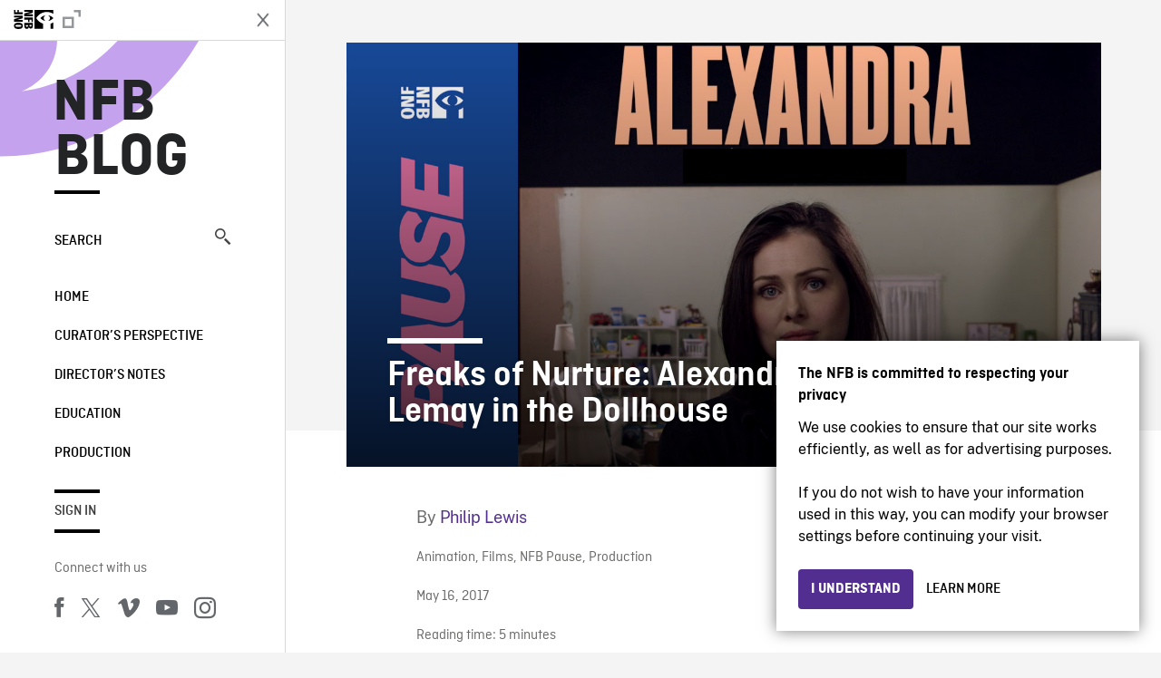

--- FILE ---
content_type: text/html; charset=UTF-8
request_url: https://blog.nfb.ca/blog/2017/05/16/dinosaurs-in-the-dollhouse-alexandras-freaks-of-nuture/
body_size: 16457
content:

<!doctype html>
<html lang="en-CA" class="site--loading ">

  
<head>
  <meta charset="utf-8">
  <meta http-equiv="x-ua-compatible" content="ie=edge">
  <meta name="viewport" content="width=device-width, initial-scale=1">
  
  <script>
    window.dataLayer = window.dataLayer || [];
    window.dataLayer.push({
    'measurement_id' : 'G-EP6WV87GNV'
    });

      </script>

  <script>
      window.dataLayer = window.dataLayer || [];
              window.dataLayer.push({'nfb_content_category': undefined})
        </script>

  <!-- Google Tag Manager -->
  <script>(function(w,d,s,l,i){w[l]=w[l]||[];w[l].push({'gtm.start':
  new Date().getTime(),event:'gtm.js'});var f=d.getElementsByTagName(s)[0],
  j=d.createElement(s),dl=l!='dataLayer'?'&l='+l:'';j.async=true;j.src=
  'https://www.googletagmanager.com/gtm.js?id='+i+dl;f.parentNode.insertBefore(j,f);
  })(window,document,'script','dataLayer','GTM-N3TH5WS');</script>
  <!-- End Google Tag Manager -->

  <!-- Google Tag Manager -->
  <script>(function(w,d,s,l,i){w[l]=w[l]||[];w[l].push({'gtm.start':
  new Date().getTime(),event:'gtm.js'});var f=d.getElementsByTagName(s)[0],
  j=d.createElement(s),dl=l!='dataLayer'?'&l='+l:'';j.async=true;j.src=
  'https://www.googletagmanager.com/gtm.js?id='+i+dl;f.parentNode.insertBefore(j,f);
  })(window,document,'script','dataLayer','GTM-NLQ6TKD');</script>
  <!-- End Google Tag Manager -->

  <meta name='robots' content='index, follow, max-image-preview:large, max-snippet:-1, max-video-preview:-1' />
	<style>img:is([sizes="auto" i], [sizes^="auto," i]) { contain-intrinsic-size: 3000px 1500px }</style>
	
	<!-- This site is optimized with the Yoast SEO plugin v24.2 - https://yoast.com/wordpress/plugins/seo/ -->
	<title>Freaks of Nurture: Alexandra Lemay in the Dollhouse - NFB Blog</title>
	<meta name="description" content="Alexandra Lemay mines family history in new &amp; wildly inventive stop motion animation." />
	<link rel="canonical" href="https://blog.nfb.ca/blog/2017/05/16/dinosaurs-in-the-dollhouse-alexandras-freaks-of-nuture/" />
	<meta property="og:locale" content="en_US" />
	<meta property="og:type" content="article" />
	<meta property="og:title" content="Freaks of Nurture: Alexandra Lemay in the Dollhouse - NFB Blog" />
	<meta property="og:description" content="Alexandra Lemay mines family history in new &amp; wildly inventive stop motion animation." />
	<meta property="og:url" content="https://blog.nfb.ca/blog/2017/05/16/dinosaurs-in-the-dollhouse-alexandras-freaks-of-nuture/" />
	<meta property="og:site_name" content="NFB Blog" />
	<meta property="article:publisher" content="https://www.facebook.com/nfb.ca/" />
	<meta property="article:published_time" content="2017-05-16T19:15:41+00:00" />
	<meta property="article:modified_time" content="2019-06-28T15:07:35+00:00" />
	<meta property="og:image" content="https://blog.nfb.ca/wp-content/uploads/2017/05/Pause_3_Alex_Sans_Director.jpg" />
	<meta property="og:image:width" content="1280" />
	<meta property="og:image:height" content="720" />
	<meta property="og:image:type" content="image/jpeg" />
	<meta name="author" content="Philip Lewis" />
	<meta name="twitter:label1" content="Written by" />
	<meta name="twitter:data1" content="Philip Lewis" />
	<meta name="twitter:label2" content="Est. reading time" />
	<meta name="twitter:data2" content="6 minutes" />
	<script type="application/ld+json" class="yoast-schema-graph">{"@context":"https://schema.org","@graph":[{"@type":"Article","@id":"https://blog.nfb.ca/blog/2017/05/16/dinosaurs-in-the-dollhouse-alexandras-freaks-of-nuture/#article","isPartOf":{"@id":"https://blog.nfb.ca/blog/2017/05/16/dinosaurs-in-the-dollhouse-alexandras-freaks-of-nuture/"},"author":[{"@id":"https://blog.nfb.ca/#/schema/person/5e2c677715bc8925a370125df18c806c"}],"headline":"Freaks of Nurture: Alexandra Lemay in the Dollhouse","datePublished":"2017-05-16T19:15:41+00:00","dateModified":"2019-06-28T15:07:35+00:00","mainEntityOfPage":{"@id":"https://blog.nfb.ca/blog/2017/05/16/dinosaurs-in-the-dollhouse-alexandras-freaks-of-nuture/"},"wordCount":1142,"commentCount":0,"publisher":{"@id":"https://blog.nfb.ca/#organization"},"image":{"@id":"https://blog.nfb.ca/blog/2017/05/16/dinosaurs-in-the-dollhouse-alexandras-freaks-of-nuture/#primaryimage"},"thumbnailUrl":"https://blog.nfb.ca/wp-content/uploads/2017/05/Pause_3_Alex_Sans_Director.jpg","keywords":["Alexandra Lemay","All the Rage","Amanda Plummer","Animation Studio","Emily Belanger","Freaks of Nurture","Hothouse","If I was god...","Jako Lanterne","Judith Gruber-Stitzer","Julie Matlin","Laurent Canniccioni","Luigi Allemano","Luka Sanader","Maral Mohammadian","National Film Board of Canada","NFB animation","NFB Animation Studio","Ray Harryhausen"],"articleSection":["Animation","Films","NFB Pause","Production"],"inLanguage":"en-CA","potentialAction":[{"@type":"CommentAction","name":"Comment","target":["https://blog.nfb.ca/blog/2017/05/16/dinosaurs-in-the-dollhouse-alexandras-freaks-of-nuture/#respond"]}]},{"@type":"WebPage","@id":"https://blog.nfb.ca/blog/2017/05/16/dinosaurs-in-the-dollhouse-alexandras-freaks-of-nuture/","url":"https://blog.nfb.ca/blog/2017/05/16/dinosaurs-in-the-dollhouse-alexandras-freaks-of-nuture/","name":"Freaks of Nurture: Alexandra Lemay in the Dollhouse - NFB Blog","isPartOf":{"@id":"https://blog.nfb.ca/#website"},"primaryImageOfPage":{"@id":"https://blog.nfb.ca/blog/2017/05/16/dinosaurs-in-the-dollhouse-alexandras-freaks-of-nuture/#primaryimage"},"image":{"@id":"https://blog.nfb.ca/blog/2017/05/16/dinosaurs-in-the-dollhouse-alexandras-freaks-of-nuture/#primaryimage"},"thumbnailUrl":"https://blog.nfb.ca/wp-content/uploads/2017/05/Pause_3_Alex_Sans_Director.jpg","datePublished":"2017-05-16T19:15:41+00:00","dateModified":"2019-06-28T15:07:35+00:00","description":"Alexandra Lemay mines family history in new & wildly inventive stop motion animation.","breadcrumb":{"@id":"https://blog.nfb.ca/blog/2017/05/16/dinosaurs-in-the-dollhouse-alexandras-freaks-of-nuture/#breadcrumb"},"inLanguage":"en-CA","potentialAction":[{"@type":"ReadAction","target":["https://blog.nfb.ca/blog/2017/05/16/dinosaurs-in-the-dollhouse-alexandras-freaks-of-nuture/"]}]},{"@type":"ImageObject","inLanguage":"en-CA","@id":"https://blog.nfb.ca/blog/2017/05/16/dinosaurs-in-the-dollhouse-alexandras-freaks-of-nuture/#primaryimage","url":"https://blog.nfb.ca/wp-content/uploads/2017/05/Pause_3_Alex_Sans_Director.jpg","contentUrl":"https://blog.nfb.ca/wp-content/uploads/2017/05/Pause_3_Alex_Sans_Director.jpg","width":1280,"height":720},{"@type":"BreadcrumbList","@id":"https://blog.nfb.ca/blog/2017/05/16/dinosaurs-in-the-dollhouse-alexandras-freaks-of-nuture/#breadcrumb","itemListElement":[{"@type":"ListItem","position":1,"name":"Home","item":"https://blog.nfb.ca/"},{"@type":"ListItem","position":2,"name":"Freaks of Nurture: Alexandra Lemay in the Dollhouse"}]},{"@type":"WebSite","@id":"https://blog.nfb.ca/#website","url":"https://blog.nfb.ca/","name":"NFB Blog","description":"Documentary, animation and interactive productions","publisher":{"@id":"https://blog.nfb.ca/#organization"},"potentialAction":[{"@type":"SearchAction","target":{"@type":"EntryPoint","urlTemplate":"https://blog.nfb.ca/?s={search_term_string}"},"query-input":{"@type":"PropertyValueSpecification","valueRequired":true,"valueName":"search_term_string"}}],"inLanguage":"en-CA"},{"@type":"Organization","@id":"https://blog.nfb.ca/#organization","name":"National Film Board of Canada","url":"https://blog.nfb.ca/","logo":{"@type":"ImageObject","inLanguage":"en-CA","@id":"https://blog.nfb.ca/#/schema/logo/image/","url":"https://blog.nfb.ca/wp-content/uploads/2022/10/NFB-ONF@2x.png","contentUrl":"https://blog.nfb.ca/wp-content/uploads/2022/10/NFB-ONF@2x.png","width":721,"height":349,"caption":"National Film Board of Canada"},"image":{"@id":"https://blog.nfb.ca/#/schema/logo/image/"},"sameAs":["https://www.facebook.com/nfb.ca/","https://x.com/thenfb","https://www.instagram.com/onf_nfb/?hl=en","https://www.youtube.com/user/nfb"]},{"@type":"Person","@id":"https://blog.nfb.ca/#/schema/person/5e2c677715bc8925a370125df18c806c","name":"Philip Lewis","image":{"@type":"ImageObject","inLanguage":"en-CA","@id":"https://blog.nfb.ca/#/schema/person/image/9c5f086a34d9c7d59a7df15597312044","url":"https://secure.gravatar.com/avatar/745df6b6784b6acbb4441e00811bd6a0?s=96&d=identicon&r=g","contentUrl":"https://secure.gravatar.com/avatar/745df6b6784b6acbb4441e00811bd6a0?s=96&d=identicon&r=g","caption":"Philip Lewis"},"url":"https://blog.nfb.ca/blog/author/plewis/"}]}</script>
	<!-- / Yoast SEO plugin. -->


<link rel='dns-prefetch' href='//platform.twitter.com' />
<link rel="alternate" type="application/rss+xml" title="NFB Blog &raquo; Freaks of Nurture: Alexandra Lemay in the Dollhouse Comments Feed" href="https://blog.nfb.ca/blog/2017/05/16/dinosaurs-in-the-dollhouse-alexandras-freaks-of-nuture/feed/" />
<style id='wp-emoji-styles-inline-css' type='text/css'>

	img.wp-smiley, img.emoji {
		display: inline !important;
		border: none !important;
		box-shadow: none !important;
		height: 1em !important;
		width: 1em !important;
		margin: 0 0.07em !important;
		vertical-align: -0.1em !important;
		background: none !important;
		padding: 0 !important;
	}
</style>
<link rel='stylesheet' id='wp-block-library-css' href='https://blog.nfb.ca/wp-includes/css/dist/block-library/style.min.css?ver=6.7.1' type='text/css' media='all' />
<style id='co-authors-plus-coauthors-style-inline-css' type='text/css'>
.wp-block-co-authors-plus-coauthors.is-layout-flow [class*=wp-block-co-authors-plus]{display:inline}

</style>
<style id='co-authors-plus-avatar-style-inline-css' type='text/css'>
.wp-block-co-authors-plus-avatar :where(img){height:auto;max-width:100%;vertical-align:bottom}.wp-block-co-authors-plus-coauthors.is-layout-flow .wp-block-co-authors-plus-avatar :where(img){vertical-align:middle}.wp-block-co-authors-plus-avatar:is(.alignleft,.alignright){display:table}.wp-block-co-authors-plus-avatar.aligncenter{display:table;margin-inline:auto}

</style>
<style id='co-authors-plus-image-style-inline-css' type='text/css'>
.wp-block-co-authors-plus-image{margin-bottom:0}.wp-block-co-authors-plus-image :where(img){height:auto;max-width:100%;vertical-align:bottom}.wp-block-co-authors-plus-coauthors.is-layout-flow .wp-block-co-authors-plus-image :where(img){vertical-align:middle}.wp-block-co-authors-plus-image:is(.alignfull,.alignwide) :where(img){width:100%}.wp-block-co-authors-plus-image:is(.alignleft,.alignright){display:table}.wp-block-co-authors-plus-image.aligncenter{display:table;margin-inline:auto}

</style>
<style id='classic-theme-styles-inline-css' type='text/css'>
/*! This file is auto-generated */
.wp-block-button__link{color:#fff;background-color:#32373c;border-radius:9999px;box-shadow:none;text-decoration:none;padding:calc(.667em + 2px) calc(1.333em + 2px);font-size:1.125em}.wp-block-file__button{background:#32373c;color:#fff;text-decoration:none}
</style>
<style id='global-styles-inline-css' type='text/css'>
:root{--wp--preset--aspect-ratio--square: 1;--wp--preset--aspect-ratio--4-3: 4/3;--wp--preset--aspect-ratio--3-4: 3/4;--wp--preset--aspect-ratio--3-2: 3/2;--wp--preset--aspect-ratio--2-3: 2/3;--wp--preset--aspect-ratio--16-9: 16/9;--wp--preset--aspect-ratio--9-16: 9/16;--wp--preset--color--black: #000000;--wp--preset--color--cyan-bluish-gray: #abb8c3;--wp--preset--color--white: #ffffff;--wp--preset--color--pale-pink: #f78da7;--wp--preset--color--vivid-red: #cf2e2e;--wp--preset--color--luminous-vivid-orange: #ff6900;--wp--preset--color--luminous-vivid-amber: #fcb900;--wp--preset--color--light-green-cyan: #7bdcb5;--wp--preset--color--vivid-green-cyan: #00d084;--wp--preset--color--pale-cyan-blue: #8ed1fc;--wp--preset--color--vivid-cyan-blue: #0693e3;--wp--preset--color--vivid-purple: #9b51e0;--wp--preset--gradient--vivid-cyan-blue-to-vivid-purple: linear-gradient(135deg,rgba(6,147,227,1) 0%,rgb(155,81,224) 100%);--wp--preset--gradient--light-green-cyan-to-vivid-green-cyan: linear-gradient(135deg,rgb(122,220,180) 0%,rgb(0,208,130) 100%);--wp--preset--gradient--luminous-vivid-amber-to-luminous-vivid-orange: linear-gradient(135deg,rgba(252,185,0,1) 0%,rgba(255,105,0,1) 100%);--wp--preset--gradient--luminous-vivid-orange-to-vivid-red: linear-gradient(135deg,rgba(255,105,0,1) 0%,rgb(207,46,46) 100%);--wp--preset--gradient--very-light-gray-to-cyan-bluish-gray: linear-gradient(135deg,rgb(238,238,238) 0%,rgb(169,184,195) 100%);--wp--preset--gradient--cool-to-warm-spectrum: linear-gradient(135deg,rgb(74,234,220) 0%,rgb(151,120,209) 20%,rgb(207,42,186) 40%,rgb(238,44,130) 60%,rgb(251,105,98) 80%,rgb(254,248,76) 100%);--wp--preset--gradient--blush-light-purple: linear-gradient(135deg,rgb(255,206,236) 0%,rgb(152,150,240) 100%);--wp--preset--gradient--blush-bordeaux: linear-gradient(135deg,rgb(254,205,165) 0%,rgb(254,45,45) 50%,rgb(107,0,62) 100%);--wp--preset--gradient--luminous-dusk: linear-gradient(135deg,rgb(255,203,112) 0%,rgb(199,81,192) 50%,rgb(65,88,208) 100%);--wp--preset--gradient--pale-ocean: linear-gradient(135deg,rgb(255,245,203) 0%,rgb(182,227,212) 50%,rgb(51,167,181) 100%);--wp--preset--gradient--electric-grass: linear-gradient(135deg,rgb(202,248,128) 0%,rgb(113,206,126) 100%);--wp--preset--gradient--midnight: linear-gradient(135deg,rgb(2,3,129) 0%,rgb(40,116,252) 100%);--wp--preset--font-size--small: 13px;--wp--preset--font-size--medium: 20px;--wp--preset--font-size--large: 36px;--wp--preset--font-size--x-large: 42px;--wp--preset--spacing--20: 0.44rem;--wp--preset--spacing--30: 0.67rem;--wp--preset--spacing--40: 1rem;--wp--preset--spacing--50: 1.5rem;--wp--preset--spacing--60: 2.25rem;--wp--preset--spacing--70: 3.38rem;--wp--preset--spacing--80: 5.06rem;--wp--preset--shadow--natural: 6px 6px 9px rgba(0, 0, 0, 0.2);--wp--preset--shadow--deep: 12px 12px 50px rgba(0, 0, 0, 0.4);--wp--preset--shadow--sharp: 6px 6px 0px rgba(0, 0, 0, 0.2);--wp--preset--shadow--outlined: 6px 6px 0px -3px rgba(255, 255, 255, 1), 6px 6px rgba(0, 0, 0, 1);--wp--preset--shadow--crisp: 6px 6px 0px rgba(0, 0, 0, 1);}:where(.is-layout-flex){gap: 0.5em;}:where(.is-layout-grid){gap: 0.5em;}body .is-layout-flex{display: flex;}.is-layout-flex{flex-wrap: wrap;align-items: center;}.is-layout-flex > :is(*, div){margin: 0;}body .is-layout-grid{display: grid;}.is-layout-grid > :is(*, div){margin: 0;}:where(.wp-block-columns.is-layout-flex){gap: 2em;}:where(.wp-block-columns.is-layout-grid){gap: 2em;}:where(.wp-block-post-template.is-layout-flex){gap: 1.25em;}:where(.wp-block-post-template.is-layout-grid){gap: 1.25em;}.has-black-color{color: var(--wp--preset--color--black) !important;}.has-cyan-bluish-gray-color{color: var(--wp--preset--color--cyan-bluish-gray) !important;}.has-white-color{color: var(--wp--preset--color--white) !important;}.has-pale-pink-color{color: var(--wp--preset--color--pale-pink) !important;}.has-vivid-red-color{color: var(--wp--preset--color--vivid-red) !important;}.has-luminous-vivid-orange-color{color: var(--wp--preset--color--luminous-vivid-orange) !important;}.has-luminous-vivid-amber-color{color: var(--wp--preset--color--luminous-vivid-amber) !important;}.has-light-green-cyan-color{color: var(--wp--preset--color--light-green-cyan) !important;}.has-vivid-green-cyan-color{color: var(--wp--preset--color--vivid-green-cyan) !important;}.has-pale-cyan-blue-color{color: var(--wp--preset--color--pale-cyan-blue) !important;}.has-vivid-cyan-blue-color{color: var(--wp--preset--color--vivid-cyan-blue) !important;}.has-vivid-purple-color{color: var(--wp--preset--color--vivid-purple) !important;}.has-black-background-color{background-color: var(--wp--preset--color--black) !important;}.has-cyan-bluish-gray-background-color{background-color: var(--wp--preset--color--cyan-bluish-gray) !important;}.has-white-background-color{background-color: var(--wp--preset--color--white) !important;}.has-pale-pink-background-color{background-color: var(--wp--preset--color--pale-pink) !important;}.has-vivid-red-background-color{background-color: var(--wp--preset--color--vivid-red) !important;}.has-luminous-vivid-orange-background-color{background-color: var(--wp--preset--color--luminous-vivid-orange) !important;}.has-luminous-vivid-amber-background-color{background-color: var(--wp--preset--color--luminous-vivid-amber) !important;}.has-light-green-cyan-background-color{background-color: var(--wp--preset--color--light-green-cyan) !important;}.has-vivid-green-cyan-background-color{background-color: var(--wp--preset--color--vivid-green-cyan) !important;}.has-pale-cyan-blue-background-color{background-color: var(--wp--preset--color--pale-cyan-blue) !important;}.has-vivid-cyan-blue-background-color{background-color: var(--wp--preset--color--vivid-cyan-blue) !important;}.has-vivid-purple-background-color{background-color: var(--wp--preset--color--vivid-purple) !important;}.has-black-border-color{border-color: var(--wp--preset--color--black) !important;}.has-cyan-bluish-gray-border-color{border-color: var(--wp--preset--color--cyan-bluish-gray) !important;}.has-white-border-color{border-color: var(--wp--preset--color--white) !important;}.has-pale-pink-border-color{border-color: var(--wp--preset--color--pale-pink) !important;}.has-vivid-red-border-color{border-color: var(--wp--preset--color--vivid-red) !important;}.has-luminous-vivid-orange-border-color{border-color: var(--wp--preset--color--luminous-vivid-orange) !important;}.has-luminous-vivid-amber-border-color{border-color: var(--wp--preset--color--luminous-vivid-amber) !important;}.has-light-green-cyan-border-color{border-color: var(--wp--preset--color--light-green-cyan) !important;}.has-vivid-green-cyan-border-color{border-color: var(--wp--preset--color--vivid-green-cyan) !important;}.has-pale-cyan-blue-border-color{border-color: var(--wp--preset--color--pale-cyan-blue) !important;}.has-vivid-cyan-blue-border-color{border-color: var(--wp--preset--color--vivid-cyan-blue) !important;}.has-vivid-purple-border-color{border-color: var(--wp--preset--color--vivid-purple) !important;}.has-vivid-cyan-blue-to-vivid-purple-gradient-background{background: var(--wp--preset--gradient--vivid-cyan-blue-to-vivid-purple) !important;}.has-light-green-cyan-to-vivid-green-cyan-gradient-background{background: var(--wp--preset--gradient--light-green-cyan-to-vivid-green-cyan) !important;}.has-luminous-vivid-amber-to-luminous-vivid-orange-gradient-background{background: var(--wp--preset--gradient--luminous-vivid-amber-to-luminous-vivid-orange) !important;}.has-luminous-vivid-orange-to-vivid-red-gradient-background{background: var(--wp--preset--gradient--luminous-vivid-orange-to-vivid-red) !important;}.has-very-light-gray-to-cyan-bluish-gray-gradient-background{background: var(--wp--preset--gradient--very-light-gray-to-cyan-bluish-gray) !important;}.has-cool-to-warm-spectrum-gradient-background{background: var(--wp--preset--gradient--cool-to-warm-spectrum) !important;}.has-blush-light-purple-gradient-background{background: var(--wp--preset--gradient--blush-light-purple) !important;}.has-blush-bordeaux-gradient-background{background: var(--wp--preset--gradient--blush-bordeaux) !important;}.has-luminous-dusk-gradient-background{background: var(--wp--preset--gradient--luminous-dusk) !important;}.has-pale-ocean-gradient-background{background: var(--wp--preset--gradient--pale-ocean) !important;}.has-electric-grass-gradient-background{background: var(--wp--preset--gradient--electric-grass) !important;}.has-midnight-gradient-background{background: var(--wp--preset--gradient--midnight) !important;}.has-small-font-size{font-size: var(--wp--preset--font-size--small) !important;}.has-medium-font-size{font-size: var(--wp--preset--font-size--medium) !important;}.has-large-font-size{font-size: var(--wp--preset--font-size--large) !important;}.has-x-large-font-size{font-size: var(--wp--preset--font-size--x-large) !important;}
:where(.wp-block-post-template.is-layout-flex){gap: 1.25em;}:where(.wp-block-post-template.is-layout-grid){gap: 1.25em;}
:where(.wp-block-columns.is-layout-flex){gap: 2em;}:where(.wp-block-columns.is-layout-grid){gap: 2em;}
:root :where(.wp-block-pullquote){font-size: 1.5em;line-height: 1.6;}
</style>
<link rel='stylesheet' id='nfb/css-css' href='https://blog.nfb.ca/wp-content/themes/nfb-wp-theme/dist/css/style.93f12b67a2e6b920f685.css' type='text/css' media='all' />
<link rel="https://api.w.org/" href="https://blog.nfb.ca/wp-json/" /><link rel="alternate" title="JSON" type="application/json" href="https://blog.nfb.ca/wp-json/wp/v2/posts/31330" /><link rel="EditURI" type="application/rsd+xml" title="RSD" href="https://blog.nfb.ca/xmlrpc.php?rsd" />
<meta name="generator" content="WordPress 6.7.1" />
<link rel='shortlink' href='https://blog.nfb.ca/?p=31330' />
<link rel="alternate" title="oEmbed (JSON)" type="application/json+oembed" href="https://blog.nfb.ca/wp-json/oembed/1.0/embed?url=https%3A%2F%2Fblog.nfb.ca%2Fblog%2F2017%2F05%2F16%2Fdinosaurs-in-the-dollhouse-alexandras-freaks-of-nuture%2F" />
<link rel="alternate" title="oEmbed (XML)" type="text/xml+oembed" href="https://blog.nfb.ca/wp-json/oembed/1.0/embed?url=https%3A%2F%2Fblog.nfb.ca%2Fblog%2F2017%2F05%2F16%2Fdinosaurs-in-the-dollhouse-alexandras-freaks-of-nuture%2F&#038;format=xml" />
		<meta property="fb:pages" content="8601818951" />
		    <style>
    .embed-player-container {position: relative;padding-bottom: 56.25%; }
    .embed-player-container iframe,
    .embed-player-container object,
    .embed-player-container embed {position: absolute; border:0px; top: 0;left: 0;width: 100% !important;height: 100%  !important; z-index: 1;}
    </style>
    <link rel="shortcut icon" href="https://blog.nfb.ca/wp-content/themes/nfb-wp-theme/favicon.ico" />
    
  <script async defer src="https://platform.twitter.com/widgets.js" charset="utf-8"></script>
  <script async defer src="//platform.instagram.com/en_US/embeds.js"></script>

  <style>.async-hide { opacity: 0 !important} </style>
</head>


  
<dialog id="nfb-cookies-banner" data-ui-el="nfb-cookies-banner" class="nfb-dialog hide" open>
  <div class="nfb-font__body--sm">
    <span class="nfb-font__title--lg">The NFB is committed to respecting your privacy</span>
    <p class="nfb-font__body--md">
    We use cookies to ensure that our site works efficiently, as well as for advertising purposes.</br></br> If you do not wish to have your information used in this way, you can modify your browser settings before continuing your visit.    </p>
  </div>
  <div class="nfb-dialog__button-container">
    <button class="nfb-button nfb-button--primary" data-ui-el="close-btn">I understand</button>
    <a class="nfb-button nfb-button--discreet" href="https://help.nfb.ca/cookies/" target="_blank">Learn more</a>
  </div>
</dialog>

  <body id="document" class="post-template-default single single-post postid-31330 single-format-standard dinosaurs-in-the-dollhouse-alexandras-freaks-of-nuture sidebar-primary">

        <!-- Google Tag Manager (noscript) -->
    <noscript><iframe src="https://www.googletagmanager.com/ns.html?id=GTM-N3TH5WS" height="0" width="0" style="display:none;visibility:hidden"></iframe></noscript>
    <!-- End Google Tag Manager (noscript) -->
    
    <header id="site-header">

  <aside class="header--bar">
    <div class="row">
      <div class="col col-auto">
        <button class="hamburger hamburger--slider" type="button">
          <span class="hamburger-box">
            <span class="hamburger-inner"></span>
          </span>
        </button>
      </div>
      <div class="col col-auto d-lg-none">
        <a href="https://blog.nfb.ca" class="btn--home">
					NFB Blog				</a>
      </div>
      <div class="col">
                <a id="brand" class="d-flex mx-auto" href="https://www.nfb.ca/" title="Visit NFB.ca" data-gtm-event="nfb_menu" data-gtm-nfb_detail="sidebar">
          <span class="col col-auto logo text-hide ir">Visit NFB.ca</span>
        </a>
      </div>
      <div class="col col-auto">
        <a href="https://blog.nfb.ca/search/" class="btn-search icon icon-nfb-loupe" title="Search" data-gtm-event="nfb_menu" data-gtm-nfb_detail="sidebar"><span class="text-hide">Search</span></a>
      </div>
    </div>
  </aside>

</header>
<aside id="nav">
	<header class="nav--header d-none d-lg-flex">
		<div class="col col">
			<a class="nav--header--brand d-flex mx-auto" href="https://www.nfb.ca/" title="Visit NFB.ca" data-gtm-event="nfb_menu" data-gtm-nfb_detail="sidebar">
				<span class="col col-auto logo text-hide ir">Visit NFB.ca</span>
				<span class="col icon icon-nfb-external"></span>
			</a>
		</div>
		<div class="col col-auto">
			<button class="hamburger hamburger--slider" type="button">
				<span class="hamburger-box">
					<span class="hamburger-inner"></span>
				</span>
			</button>
		</div>
	</header>

	<h1 class="nav--title text-uppercase">
		<a href="https://blog.nfb.ca/" title="NFB Blog" data-gtm-event="nfb_menu" data-gtm-nfb_detail="sidebar">NFB Blog</a>
	</h1>

	<a href="https://blog.nfb.ca/search/" class="nav--search text-uppercase d-none d-lg-block" data-gtm-event="nfb_menu" data-gtm-nfb_detail="sidebar">Search<span class="icon icon-nfb-loupe"></span></a>

	<nav class="nav--primary text-uppercase">
		<div class="menu-nfb-main-hothouse-2013-container"><ul id="menu-nfb-main-hothouse-2013" class="list-unstyled"><li id="menu-item-16019" class="green five-menu-item menu-item menu-item-type-custom menu-item-object-custom menu-item-16019"><a href="/" data-gtm-event="nfb_menu" data-gtm-nfb_detail="sidebar">Home</a></li>
<li id="menu-item-40612" class="menu-item menu-item-type-taxonomy menu-item-object-category menu-item-40612"><a href="https://blog.nfb.ca/blog/category/curators-perspective/" data-gtm-event="nfb_menu" data-gtm-nfb_detail="sidebar">Curator’s Perspective</a></li>
<li id="menu-item-40611" class="menu-item menu-item-type-taxonomy menu-item-object-category menu-item-40611"><a href="https://blog.nfb.ca/blog/category/directors-notes/" data-gtm-event="nfb_menu" data-gtm-nfb_detail="sidebar">Director&#8217;s Notes</a></li>
<li id="menu-item-16020" class="blue five-menu-item menu-item menu-item-type-taxonomy menu-item-object-category menu-item-16020"><a href="https://blog.nfb.ca/blog/category/education/" data-gtm-event="nfb_menu" data-gtm-nfb_detail="sidebar">Education</a></li>
<li id="menu-item-18796" class="purple five-menu-item menu-item menu-item-type-taxonomy menu-item-object-category current-post-ancestor current-menu-parent current-post-parent menu-item-18796"><a href="https://blog.nfb.ca/blog/category/production/" data-gtm-event="nfb_menu" data-gtm-nfb_detail="sidebar">Production</a></li>
</ul></div>	</nav>

		<div class="nav--user-profile">
		<span class="bar-top"></span>
		<a href="https://blog.nfb.ca/wp-login.php?redirect_to=https%3A%2F%2Fblog.nfb.ca%2F%23comments" class="nav--sign-in text-uppercase no-barba" data-gtm-event="nfb_menu" data-gtm-nfb_detail="sidebar">Sign in</a>
		<span class="bar-bottom"></span>
	</div>
		
	<footer class="nav--footer">
		<!-- 			<p class="nav--nfb"><a href="https://www.nfb.ca/">Visit NFB.ca</a></p>
		 -->
			
			
		<h6 class="nav--social-title">Connect with us</h6>
		<ul class="nav--social list-unstyled list-inline">
		<li><a href="https://www.facebook.com/nfb.ca" data-gtm-event="nfb_menu" data-gtm-nfb_detail="sidebar" title="Facebook"><span class="nfb-icon icon-facebook" title="Facebook"></span></a></li>		<li><a href="https://twitter.com/thenfb/" data-gtm-event="nfb_menu" data-gtm-nfb_detail="sidebar" title="Twitter"><span class="nfb-icon icon-twitter-x" title="Twitter"></span></a></li>		<li><a href="https://vimeo.com/thenfb" data-gtm-event="nfb_menu" data-gtm-nfb_detail="sidebar" title="Vimeo"><span class="nfb-icon icon-vimeo" title="Vimeo"></span></a></li>		<li><a href="http://www.youtube.com/nfb" data-gtm-event="nfb_menu" data-gtm-nfb_detail="sidebar" title="YouTube"><span class="nfb-icon icon-youtube" title="YouTube"></span></a></li>		<li><a href="https://www.instagram.com/onf_nfb/" data-gtm-event="nfb_menu" data-gtm-nfb_detail="sidebar" title="Instagram"><span class="nfb-icon icon-instagram" title="Instagram"></span></a></li>		</ul>
	</footer>
					
				<div class="nav--lang-switch">
			<span class="bar-top"></span>
			<a href="https://blogue.onf.ca" class="text-uppercase">Français</a>
		</div>
						
	<div class="nav--decoration">
		<svg version="1.1" preserveAspectRatio="xMaxYMin" xmlns="http://www.w3.org/2000/svg" xmlns:xlink="http://www.w3.org/1999/xlink" x="0px" y="0px" viewBox="0 0 85 50" xml:space="preserve">
			<path d="M84.4,49.4L84.4,49.4C84.4,49.4,84.4,49.4,84.4,49.4C84.5,49.4,84.5,49.4,84.4,49.4L84.4,49.4c0.2,0,0.4,0,0.6,0v-50H60.6c0,0,0,0.1,0,0.1c0,10.1,6.3,18.6,15.1,22.1c-15.2-2-29.9-9.4-41.3-22.1c0,0,0.1-0.1,0.1-0.1H0.1c0,0,0,0.1-0.1,0.1C19.2,32.8,51.8,49.3,84.4,49.4"></path>
		</svg>
	</div>
</aside>

    <main id="barba-wrapper" class="page-loading--container">

      <div class="barba-container">

        <!-- top -->
        <a id="top"></a>

        <!--[if IE]>
          <div class="alert alert-warning">
            You are using an <strong>outdated</strong> browser. Please <a href="http://browsehappy.com/">upgrade your browser</a> to improve your experience.          </div>
        <![endif]-->

      <div class="wrap" role="document">

          <main id="main" class="main">
            <div class="blog-header d-none d-lg-block">
	<div class="container">
							<a href="https://blog.nfb.ca">
					<span class="h1 title text-uppercase">NFB Blog</span>
				</a>
				</div>
</div>


  
  <article class="single-article post-31330 post type-post status-publish format-standard has-post-thumbnail hentry category-animation category-films category-nfb-pause category-production tag-alexandra-lemay tag-all-the-rage tag-amanda-plummer tag-animation-studio tag-emily-belanger tag-freaks-of-nurture tag-hothouse-1 tag-if-i-was-god tag-jako-lanterne tag-judith-gruber-stitzer tag-julie-matlin tag-laurent-canniccioni tag-luigi-allemano tag-luka-sanader tag-maral-mohammadian tag-national-film-board-of-canada tag-nfb-animation tag-nfb-animation-studio tag-ray-harryhausen">

            <div class="container">
          <div class="row">
              <figure class="single-article--thumbnail col col-12">
                  <img width="1280" height="720" src="https://blog.nfb.ca/wp-content/uploads/2017/05/Pause_3_Alex_Sans_Director.jpg" class="img wp-post-image" alt="Freaks of Nurture: Alexandra Lemay in the Dollhouse" data-theme-colored-source="1" decoding="async" fetchpriority="high" srcset="https://blog.nfb.ca/wp-content/uploads/2017/05/Pause_3_Alex_Sans_Director.jpg 1280w, https://blog.nfb.ca/wp-content/uploads/2017/05/Pause_3_Alex_Sans_Director-516x290.jpg 516w, https://blog.nfb.ca/wp-content/uploads/2017/05/Pause_3_Alex_Sans_Director-768x432.jpg 768w, https://blog.nfb.ca/wp-content/uploads/2017/05/Pause_3_Alex_Sans_Director-1024x576.jpg 1024w" sizes="(max-width: 1280px) 100vw, 1280px" />                  <figcaption class="single-article--figcaption col-8 d-none d-md-block">
                      <span class="single-article--title-decoration"></span>
                      <h1 class="h1 single-article--title">Freaks of Nurture: Alexandra Lemay in the Dollhouse</h1>
                                        </figcaption>
              </figure>
          </div>
      </div>
      
      <div class="single-article--background single-article--background--voffset">

    
          <div class="container">
              <div class="row">
                  <!-- visible on smaller device -->
                  <div class="single-article--header single-article--header--voffset d-md-none col-12 col-md-7 offset-md-2">
                      <span class="single-article--title-decoration"></span>
                      <h1 class="h1 single-article--title">Freaks of Nurture: Alexandra Lemay in the Dollhouse</h1>
                                        </div>
              </div>
          </div>

          <div class="position-relative">
              <div class="container">
                  <div class="single-article--main-row row">
                      <aside class="single-article--aside col order-md-last">
                          <div class="row">
                              
                              <div class="col-8 col-md-12 single-article--meta">
                                  <p class="single-article--author-name">By <a href="https://blog.nfb.ca/blog/author/plewis/" title="Posts by Philip Lewis" class="author url fn" rel="author">Philip Lewis</a>                                  </p>
                                  <p class="single-article--categories"><a href="https://blog.nfb.ca/blog/category/animation/" rel="category tag">Animation</a>, <a href="https://blog.nfb.ca/blog/category/films/" rel="category tag">Films</a>, <a href="https://blog.nfb.ca/blog/category/nfb-pause/" rel="category tag">NFB Pause</a>, <a href="https://blog.nfb.ca/blog/category/production/" rel="category tag">Production</a></p>
                                  <p><time class="single-article--date">May 16, 2017</time></p>
                                  <p>
                                  <span class="span-reading-time rt-reading-time"><span class="rt-label rt-prefix">Reading time:</span> <span class="rt-time"> 5</span> <span class="rt-label rt-postfix">minutes</span></span>                                  </p>
                                  
                              </div>
                              <div class="col-12 single-article--sharing">
                                  <nav class="social-sharing row align-items-center">
	<div class="col col-auto">
		<a
			class="social-sharing--btn is-facebook"
			href="https://www.facebook.com/sharer/sharer.php?u=https%3A%2F%2Fblog.nfb.ca%2Fblog%2F2017%2F05%2F16%2Fdinosaurs-in-the-dollhouse-alexandras-freaks-of-nuture%2F"
			target="_blank"
			title="Facebook"
			data-gtm-event="share"
			data-gtm-method="Facebook"
			data-gtm-content_type="blog"
			data-gtm-item_id="dinosaurs-in-the-dollhouse-alexandras-freaks-of-nuture"
			data-gtm-link_url="dinosaurs-in-the-dollhouse-alexandras-freaks-of-nuture"

		>
			<span class="nfb-icon icon-facebook"></span>
		</a>
	</div>
	<div class="col col-auto">
		<a
			class="social-sharing--btn is-twitter"
			href="https://twitter.com/intent/tweet?status=https%3A%2F%2Fblog.nfb.ca%2Fblog%2F2017%2F05%2F16%2Fdinosaurs-in-the-dollhouse-alexandras-freaks-of-nuture%2F"
			target="_blank"
			title="Twitter"
			data-gtm-event="share"
			data-gtm-method="Twitter"
			data-gtm-content_type="blog"
			data-gtm-item_id="dinosaurs-in-the-dollhouse-alexandras-freaks-of-nuture"
			data-gtm-link_url="dinosaurs-in-the-dollhouse-alexandras-freaks-of-nuture"
		>
			<span class="nfb-icon icon-twitter-x"></span>
		</a>
	</div>
</nav>
                              </div>
                          </div>
                      </aside>

                      <div class="single-article--content entry-body col-sm-12 col-md">
                          <h2>Alexandra Lemay has a full line of creative hats in her artistic wardrobe — but ‘art director’ is one she wears with particular style and confidence.</h2>
<div class="embed-responsive embed-responsive-16by9">
<div class="embed-responsive-item"><iframe title="Freaks of Nurture" width="500" height="281" src="https://www.youtube.com/embed/-d6YYCEO4OA?feature=oembed" frameborder="0" allow="accelerometer; autoplay; clipboard-write; encrypted-media; gyroscope; picture-in-picture; web-share" referrerpolicy="strict-origin-when-cross-origin" allowfullscreen></iframe></div>
</div>
<p>Currently at work on <strong>Freaks of Nurture,</strong> a new stop-motion animation inspired by her own unorthodox upbringing, she’s designed an extraordinary miniature set — a scaled down version of her mother’s home that reads like an off-kilter dollhouse.</p>
<p>Everything telegraphs a sense of barely contained bedlam. A defeated-looking vacuum cleaner sprawls across the living room, ingredients for spaghetti dinner spill out onto the kitchen floor, and a multitude of tiny boots and mismatched highchairs suggest a household with many little feet, many little mouths. It all sets the stage for Lemay’s tart comedy of manners, a mother-daughter story that injects a tonic dose of punk attitude into classic sitcom conventions.</p>
<p>Over the decades Lemay’s single mother has provided a safe but chaotic haven to as many as ten children, foster kids as well as her own brood, along with a dozen or so animals. Her daughter Alexandra is still making sense of the experience.</p>
<p><img decoding="async" class="alignnone wp-image-31334 size-full" src="http://blog.nfb.ca/wp-content/uploads/2017/05/Mother_cropped.jpg" alt="" width="640" height="382" srcset="https://blog.nfb.ca/wp-content/uploads/2017/05/Mother_cropped.jpg 640w, https://blog.nfb.ca/wp-content/uploads/2017/05/Mother_cropped-486x290.jpg 486w" sizes="(max-width: 640px) 100vw, 640px" /></p>
<p>“I’ve always known my mother was different,” says Lemay. “She brings new meaning to the words ‘multi-task’ and ‘eccentric,’ and as a child I used to admire her. But then later, as a young adult, I went through a period when I questioned her behaviour. All those dogs and babies — it seemed somehow irresponsible. But I’ve been coming to terms with all that. This is a story about acceptance — about how we can laugh at it all, and even learn to love each other’s flaws.”</p>
<p>Lemay graduated from Concordia University in 2008 with a BFA in Animation, going on to complete a graduate program in advanced special effects, props and prosthetics at Sheridan College. Since then she’s been honing a range of skills, working jobs in commercial animation, special effects and museum exhibit design.</p>
<p>“Some animators prefer to specialize,” says Lemay. “They want to be sculptors, set designers, whatever it might be — but I love being a jack of all trades. I thrive on variety. I’m lucky to be working here at the NFB, where producers will support a project like this. There are not many places where you have this much freedom.”</p>
<p>Back in 2014, having worked as an assistant on numerous projects, Lemay was keen to start telling her own stories and applied for Hothouse, the NFB apprenticeship program for auteur animators. The resulting film was a surprise hit — this mordantly comic vignette, <strong>All the Rage</strong>, which has been described as “Fantastic Mr. Fox meets The Shining.”</p>
<div class="embed-player-container"><iframe loading="lazy" src="https://www.nfb.ca/film/all_the_rage/embed/player/" width="530" height="345" frameborder="0" allowfullscreen="true" webkitallowfullscreen="true" mozallowfullscreen="true"></iframe></div>
<p style="width:(( width ))px"><a href="https://www.nfb.ca/film/all_the_rage/" target="_blank"><em>All the Rage</em></a><span>, </span><a href="https://www.nfb.ca/directors/alexandra-lemay/" title="more films by Alexandra Lemay" target="_blank"><span>Alexandra Lemay</span></a><span>, </span><a href="https://www.nfb.ca" target="_blank">provided by the National Film Board of Canada</a></p>
<p>NFB animation producer Maral Mohammadian remembers Lemay’s Hothouse pitch. “The premise was simple — “<em>a mink walks into a fur store</em>” — and we all chuckled. But it was her demo that really bowled us over. It was just a short test but it showed remarkable range. It was clear that she was a strong designer and fabricator as well as a great animator. She knew how to tell a story and bring characters to life in an multi-dimensional way.”</p>
<p>“Hothouse is great in that respect,” says Mohammadian. “It allows us to prototype talented young artists, and then get behind them when they come back with a longer, more ambitious project like this one. <strong>Freaks of Nurture</strong> has 17 characters — including a skunk, four dogs and a couple of dinosaurs. That’s an unusually big cast for an artist-driven stop motion short.”</p>
<p>Lemay benefits from top-notch assistance from a seasoned team of artisans and technicians. Eric Goulet, who instructed Lemay in stop motion techniques at Concordia, is creating the armatures for her puppets, and Jako Lanterne, the Montreal team who recently worked with Cordell Barker on <a href="https://www.nfb.ca/film/if_i_was_god/" target="_blank" rel="noopener noreferrer"><strong>If I Was God</strong></a>, created the sets and props.</p>
<p><img loading="lazy" decoding="async" class="alignnone wp-image-31337 size-full" src="http://blog.nfb.ca/wp-content/uploads/2017/05/Alex-on-set_cropped.jpg" alt="" width="640" height="296" srcset="https://blog.nfb.ca/wp-content/uploads/2017/05/Alex-on-set_cropped.jpg 640w, https://blog.nfb.ca/wp-content/uploads/2017/05/Alex-on-set_cropped-590x273.jpg 590w" sizes="auto, (max-width: 640px) 100vw, 640px" /></p>
<p>“It’s a pretty accurate reproduction of my mom’s house,” says Lemay. “I literally had the blueprints, and I’ve only modified them a bit. Some of the props are wish items — like the pink fridge, I’ve always wanted one of those — but the rest are copies of real objects, right down to the kids’ drawings, which are miniatures of drawings I once did. The team at Jako Lanterne are great collaborators, super attentive to details — whether it’s a particular&nbsp;type of high chair or a very specific vintage toy.&#8221;</p>
<p>In seeking the right comic tone for the piece, Mohammadian invited comedy writer Julie Matlin to work with Alexandra on the script. “In many ways this is a simple comedy,” she says, “but it relies on a carefully orchestrated series of actions and interplays between the two main characters. And that’s where Julie was really helpful. What’s the primary action? Where are the real jokes? She helped us to figure all that out. But Alex’s mother tongue is design and movement, and in the end lots of dialogue got replaced by small but expressive body movements and gestures — an eye roll, the toss of a head. It’s exciting when that happens in animation. It’s so raw and alive.”</p>
<div class="embed-responsive embed-responsive-16by9">
<div class="embed-responsive-item"><iframe loading="lazy" title="⏸️ NFB Pause ⏸️ | Alexandra Lemay" width="500" height="281" src="https://www.youtube.com/embed/D_I8jNGVQCg?feature=oembed" frameborder="0" allow="accelerometer; autoplay; clipboard-write; encrypted-media; gyroscope; picture-in-picture; web-share" referrerpolicy="strict-origin-when-cross-origin" allowfullscreen></iframe></div>
</div>
<p>A self-professed dinosaur geek, Lemay has inserted a playful meta-reference into her narrative, writing the daughter character as an amateur animator working on a film about dinosaurs. “I used to make dinosaur figures so it was a way to insert myself into the film but still have fun with it. It’s also an homage to the great Ray Harryhausen, who did such groundbreaking work in special effects and stop motion. I love his movies, particularly the ones with dinosaurs. I guess I have to admit it — there’s definitely a nerdy aspect to this project. And it’s ironic, isn’t it&#8230;<span class="s2">here I am, criticizing my mother for being a control freak, surrounding herself with all these kids&nbsp;and animals that depend on her, while I make a living out of directing puppets.&#8221;</span></p>
<p>Lemay herself is voicing the daughter. The mother is voiced by Amanda Plummer, known for roles in films such as <em>Pulp Fiction</em> and <em>The Fisher King. </em>Judith Gruber-Stitzer is composing original music and Luigi Allemano is creating the sound design. Although they’ve scored over 100 films between them, including numerous NFB titles, this is the first time they are working together on a soundtrack. Luka Sanader is the cinematographer, working closely with Alexandra in designing each shot. Laurent Canniccioni and Émily Belanger, the team behind Jako Lanterne, are creating props, together with Emma Owen, Dominique Côté and Danny Boivin.</p>
<p><img loading="lazy" decoding="async" class="alignnone wp-image-31340 size-full" src="http://blog.nfb.ca/wp-content/uploads/2017/05/Alex-at-work_cropped.jpg" alt="" width="640" height="321" srcset="https://blog.nfb.ca/wp-content/uploads/2017/05/Alex-at-work_cropped.jpg 640w, https://blog.nfb.ca/wp-content/uploads/2017/05/Alex-at-work_cropped-578x290.jpg 578w" sizes="auto, (max-width: 640px) 100vw, 640px" /></p>
<p><strong>Freaks of Nurture </strong>is directed by Alexandra Lemay, produced by Maral Mohammadian for the NFB Animation Studio, and is due to launch in festivals in the fall of 2017.</p>
                      </div>
                  </div>
              </div>

              <figure class="single-article--decoration">
                  <svg version="1.1" preserveAspectRatio="xMaxYMin" xmlns="http://www.w3.org/2000/svg" xmlns:xlink="http://www.w3.org/1999/xlink" width="309.849px" height="365.205px" viewBox="0 0 309.849 365.205" xml:space="preserve">
                      <path d="M87.753,182.603c0,36.521-22.507,67.945-54.781,80.685c55.63-7.644,109.137-34.397,150.753-80.685c-41.616-46.288-95.123-73.041-150.329-80.685C65.246,114.657,87.753,146.082,87.753,182.603 M0.189,0c119.753,0.424,239.167,60.726,309.66,182.603C239.356,304.479,119.942,364.781,0.189,365.205l0,0V0C-0.236,0,0.189,0,0.189,0"/>
                  </svg>
              </figure>
          </div>

                              <div class="container">
              <div class="row">
                  <div class="single-article--tags col">
                      <span class="single-articles--tags--decoration"></span>
                                            <p><a href="https://blog.nfb.ca/blog/tag/alexandra-lemay/">Alexandra Lemay</a> | <a href="https://blog.nfb.ca/blog/tag/all-the-rage/">All the Rage</a> | <a href="https://blog.nfb.ca/blog/tag/amanda-plummer/">Amanda Plummer</a> | <a href="https://blog.nfb.ca/blog/tag/animation-studio/">Animation Studio</a> | <a href="https://blog.nfb.ca/blog/tag/emily-belanger/">Emily Belanger</a> | <a href="https://blog.nfb.ca/blog/tag/freaks-of-nurture/">Freaks of Nurture</a> | <a href="https://blog.nfb.ca/blog/tag/hothouse-1/">Hothouse</a> | <a href="https://blog.nfb.ca/blog/tag/if-i-was-god/">If I was god...</a> | <a href="https://blog.nfb.ca/blog/tag/jako-lanterne/">Jako Lanterne</a> | <a href="https://blog.nfb.ca/blog/tag/judith-gruber-stitzer/">Judith Gruber-Stitzer</a> | <a href="https://blog.nfb.ca/blog/tag/julie-matlin/">Julie Matlin</a> | <a href="https://blog.nfb.ca/blog/tag/laurent-canniccioni/">Laurent Canniccioni</a> | <a href="https://blog.nfb.ca/blog/tag/luigi-allemano/">Luigi Allemano</a> | <a href="https://blog.nfb.ca/blog/tag/luka-sanader/">Luka Sanader</a> | <a href="https://blog.nfb.ca/blog/tag/maral-mohammadian/">Maral Mohammadian</a> | <a href="https://blog.nfb.ca/blog/tag/national-film-board-of-canada/">National Film Board of Canada</a> | <a href="https://blog.nfb.ca/blog/tag/nfb-animation/">NFB animation</a> | <a href="https://blog.nfb.ca/blog/tag/nfb-animation-studio/">NFB Animation Studio</a> | <a href="https://blog.nfb.ca/blog/tag/ray-harryhausen/">Ray Harryhausen</a></p>
                      <span class="single-articles--tags--decoration"></span>
                  </div>
              </div>
          </div>
          
          <div class="container">
              <div class="row">
                  <div class="single-article--comments col">
                      
<section id="comments" class="comments" data-comments>

      <div class="comments-add row">
      <aside class="col col-auto">
        <img alt='' src='https://secure.gravatar.com/avatar/?s=50&#038;d=identicon&#038;r=g' srcset='https://secure.gravatar.com/avatar/?s=100&#038;d=identicon&#038;r=g 2x' class='avatar avatar-50 photo avatar-default' height='50' width='50' loading='lazy' decoding='async'/>      </aside>
      <div class="col">
        <btn class="comments-add--btn nfb-button nfb-button--primary btn-arrow text-uppercase">Add a new comment</btn>
      </div>
    </div>
  
  
  	<div id="respond" class="comment-respond">
		<h3 id="reply-title" class="comment-reply-title">Write your comment here <small><a rel="nofollow" id="cancel-comment-reply-link" href="/blog/2017/05/16/dinosaurs-in-the-dollhouse-alexandras-freaks-of-nuture/#respond" style="display:none;">Cancel reply</a></small></h3><p class="must-log-in">You must be <a href="https://blog.nfb.ca/wp-login.php?redirect_to=https%3A%2F%2Fblog.nfb.ca%2Fblog%2F2017%2F05%2F16%2Fdinosaurs-in-the-dollhouse-alexandras-freaks-of-nuture%2F%23comments">logged in</a> to post a comment.</p>	</div><!-- #respond -->
	</section>
                  </div>
              </div>
          </div>

      </div>

  </article>

      <div class="related-posts">
      <div class="container">
          <div class="row">
              <div class="related-posts--wrapper col">
                  <h5 class="related-posts--title text-uppercase">Related Posts</h5>

                  <div class="related-posts--list row">
                      
<article class="entry col-12 post-46733 post type-post status-publish format-standard has-post-thumbnail hentry category-animation tag-_carousel tag-animation tag-behind-the-scenes tag-emerging-filmmakers tag-hothouse-1 tag-hothouse-animation tag-hothouse-animation-mentorship">
	<a href="https://blog.nfb.ca/blog/2025/10/02/people-watching-how-are-animated-films-made/" class="row">
				
				<figure class="col col-12 col-md-5 entry-thumbnail">
			<img width="1280" height="720" src="https://blog.nfb.ca/wp-content/uploads/2025/09/Cover-PART-1_3840x2160-1280x720.jpg" class="img-fluid wp-post-image" alt="People Watching: How Are Animated Films Made?" data-theme-colored-source="1" decoding="async" loading="lazy" srcset="https://blog.nfb.ca/wp-content/uploads/2025/09/Cover-PART-1_3840x2160-1280x720.jpg 1280w, https://blog.nfb.ca/wp-content/uploads/2025/09/Cover-PART-1_3840x2160-516x290.jpg 516w, https://blog.nfb.ca/wp-content/uploads/2025/09/Cover-PART-1_3840x2160-1024x576.jpg 1024w, https://blog.nfb.ca/wp-content/uploads/2025/09/Cover-PART-1_3840x2160-768x432.jpg 768w, https://blog.nfb.ca/wp-content/uploads/2025/09/Cover-PART-1_3840x2160-1536x864.jpg 1536w, https://blog.nfb.ca/wp-content/uploads/2025/09/Cover-PART-1_3840x2160-2048x1152.jpg 2048w, https://blog.nfb.ca/wp-content/uploads/2025/09/Cover-PART-1_3840x2160-1800x1013.jpg 1800w, https://blog.nfb.ca/wp-content/uploads/2025/09/Cover-PART-1_3840x2160-1920x1080.jpg 1920w" sizes="auto, (max-width: 1280px) 100vw, 1280px" />		</figure>
		
		<div class="col col-12 col-md-7">
			<header>
				<h2 class="entry-title h1">People Watching: How Are Animated Films Made?</h2>
			</header>
			<div class="entry-summary">
				Ever wondered how animated films come to life—from sketch to screen? Now’s your chance to...			</div>
			<footer class="entry-meta">
				Animation | October 2, 2025			</footer>
		</div>
	</a>
</article>

<article class="entry col-12 post-46354 post type-post status-publish format-standard has-post-thumbnail hentry category-uncategorized tag-1960s tag-2000s tag-2010s tag-3d-animation tag-adult-animation tag-alicia-eisen tag-alison-snowden tag-animal-behaviour tag-animated-short tag-animation-festival tag-animation-films-for-kids tag-animators tag-annecy-international-animation-film-festival tag-arhur-lipsett tag-arthur-lipsett tag-bobs-birthday tag-_carousel-front tag-catherine-lepage tag-chris-landreth tag-claude-cloutier tag-cut-out-animation tag-david-fine tag-docudrama tag-eoin-duffy tag-female-animators tag-franck-dion tag-george-and-rosemary tag-gerald-potterton tag-hothouse-1 tag-hothouse-animation-mentorship tag-i-am-here tag-margins tag-maybe-elephants-2024 tag-mental-health tag-mental-health-commission-of-canada tag-my-financial-career tag-mystery-of-the-secret-room tag-nfb-at-the-oscars tag-nfb-oscar-nominees tag-nfb-oscar-winners tag-oliver-tsuji tag-overdose tag-ryan tag-ryan-larkin tag-samuel-cantin tag-sophie-jarvis tag-stop-motion-animation tag-the-great-malaise tag-the-head-vanishes tag-the-lipsett-diaries tag-the-turtle-syndrom tag-theodor-ushev tag-torill-kove tag-very-nice-very-nice tag-walking-1968 tag-wanda-nolan tag-wolf-koenig tag-world-mental-health-day tag-xavier-dolan tag-zebs-spider">
	<a href="https://blog.nfb.ca/blog/2025/05/08/an-animated-journey-into-mental-health-curators-perspective/" class="row">
				
				<figure class="col col-12 col-md-5 entry-thumbnail">
			<img width="1280" height="720" src="https://blog.nfb.ca/wp-content/uploads/2025/05/AnimalBehaviour_10083219_0_72dpi-1280x720.jpg" class="img-fluid wp-post-image" alt="An Animated Journey into Mental Health | Curator&#8217;s Perspective" data-theme-colored-source="1" decoding="async" loading="lazy" srcset="https://blog.nfb.ca/wp-content/uploads/2025/05/AnimalBehaviour_10083219_0_72dpi-1280x720.jpg 1280w, https://blog.nfb.ca/wp-content/uploads/2025/05/AnimalBehaviour_10083219_0_72dpi-516x290.jpg 516w, https://blog.nfb.ca/wp-content/uploads/2025/05/AnimalBehaviour_10083219_0_72dpi-1024x576.jpg 1024w, https://blog.nfb.ca/wp-content/uploads/2025/05/AnimalBehaviour_10083219_0_72dpi-768x432.jpg 768w, https://blog.nfb.ca/wp-content/uploads/2025/05/AnimalBehaviour_10083219_0_72dpi-1536x864.jpg 1536w, https://blog.nfb.ca/wp-content/uploads/2025/05/AnimalBehaviour_10083219_0_72dpi-2048x1152.jpg 2048w, https://blog.nfb.ca/wp-content/uploads/2025/05/AnimalBehaviour_10083219_0_72dpi-1800x1013.jpg 1800w, https://blog.nfb.ca/wp-content/uploads/2025/05/AnimalBehaviour_10083219_0_72dpi-1920x1080.jpg 1920w" sizes="auto, (max-width: 1280px) 100vw, 1280px" />		</figure>
		
		<div class="col col-12 col-md-7">
			<header>
				<h2 class="entry-title h1">An Animated Journey into Mental Health | Curator&#8217;s Perspective</h2>
			</header>
			<div class="entry-summary">
				Every May, Canadians come together to mark Mental Health Week, started in 1951 by the Canadian...			</div>
			<footer class="entry-meta">
				Uncategorized | May 8, 2025			</footer>
		</div>
	</a>
</article>

<article class="entry col-12 post-45787 post type-post status-publish format-standard has-post-thumbnail hentry category-animation category-curators-perspective tag-4-north-a tag-alex-boya tag-alexandra-lemay tag-all-the-rage tag-andrea-dorfman tag-animation tag-animation-workshop tag-animators tag-anne-koizumi tag-bam tag-_carousel-front tag-creative-workshop tag-emerging-animators tag-eva-cvijanovic tag-female-animators tag-flutter tag-focus tag-freaks-of-nurture tag-hedgehogs-home tag-hothouse-1 tag-howie-shia tag-maral-mohammadian tag-nfb-at-the-oscars tag-orange tag-patrick-doyon tag-reflection tag-sunday tag-sylvie-trouve tag-the-kiss tag-turbine">
	<a href="https://blog.nfb.ca/blog/2024/05/22/hothouse-a-tradition-of-excellence-curators-perspective/" class="row">
				
				<figure class="col col-12 col-md-5 entry-thumbnail">
			<img width="1280" height="720" src="https://blog.nfb.ca/wp-content/uploads/2024/05/Akash_2k-1280x720.jpg" class="img-fluid wp-post-image" alt="Hothouse: A Tradition of Excellence | Curator&#8217;s Perspective" data-theme-colored-source="1" decoding="async" loading="lazy" srcset="https://blog.nfb.ca/wp-content/uploads/2024/05/Akash_2k-1280x720.jpg 1280w, https://blog.nfb.ca/wp-content/uploads/2024/05/Akash_2k-516x290.jpg 516w, https://blog.nfb.ca/wp-content/uploads/2024/05/Akash_2k-1024x576.jpg 1024w, https://blog.nfb.ca/wp-content/uploads/2024/05/Akash_2k-768x432.jpg 768w, https://blog.nfb.ca/wp-content/uploads/2024/05/Akash_2k-1536x864.jpg 1536w, https://blog.nfb.ca/wp-content/uploads/2024/05/Akash_2k-1800x1013.jpg 1800w, https://blog.nfb.ca/wp-content/uploads/2024/05/Akash_2k-1920x1080.jpg 1920w, https://blog.nfb.ca/wp-content/uploads/2024/05/Akash_2k.jpg 2048w" sizes="auto, (max-width: 1280px) 100vw, 1280px" />		</figure>
		
		<div class="col col-12 col-md-7">
			<header>
				<h2 class="entry-title h1">Hothouse: A Tradition of Excellence | Curator&#8217;s Perspective</h2>
			</header>
			<div class="entry-summary">
				Hothouse animation mentorship program has brought some great talents to light, with many...			</div>
			<footer class="entry-meta">
				Animation, Curator’s Perspective | May 22, 2024			</footer>
		</div>
	</a>
</article>

<article class="entry col-12 post-45319 post type-post status-publish format-standard has-post-thumbnail hentry category-animation tag-amanda-forbis tag-animation tag-animation-films tag-animation-studio tag-annie-awards tag-bully-dance tag-_carousel-front tag-chris-landreth tag-chris-lavis tag-david-verrall tag-eunice-macaulay tag-how-wings-are-attached-to-the-backs-of-angels tag-janet-perlman tag-john-weldon tag-luc-chamberland tag-maciek-szczerbowski tag-madame-tutli-putli tag-me-and-my-moulton tag-my-grandmother-ironed-the-kings-shirts tag-my-heart-attack tag-national-film-board tag-nfb-english-animation-studio tag-nfb-oscar-nominees tag-nfb-oscar-winners tag-oscar tag-quilt tag-rose-violet tag-ryan tag-ryan-larkin tag-seths-dominion tag-sheldon-cohen tag-soup-of-the-day tag-the-danish-poet tag-torill-kove tag-walking tag-wendy-tilby tag-wild-life">
	<a href="https://blog.nfb.ca/blog/2024/02/15/marcy-page-winner-of-this-years-winsor-mccay-award/" class="row">
				
				<figure class="col col-12 col-md-5 entry-thumbnail">
			<img width="1280" height="720" src="https://blog.nfb.ca/wp-content/uploads/2024/02/7_MarcyPage-e1708028328911-1280x720.png" class="img-fluid wp-post-image" alt="Marcy Page, Winner of This Year’s Winsor McCay Award" data-theme-colored-source="1" decoding="async" loading="lazy" srcset="https://blog.nfb.ca/wp-content/uploads/2024/02/7_MarcyPage-e1708028328911-1280x720.png 1280w, https://blog.nfb.ca/wp-content/uploads/2024/02/7_MarcyPage-e1708028328911-515x290.png 515w, https://blog.nfb.ca/wp-content/uploads/2024/02/7_MarcyPage-e1708028328911-1024x577.png 1024w, https://blog.nfb.ca/wp-content/uploads/2024/02/7_MarcyPage-e1708028328911-768x432.png 768w, https://blog.nfb.ca/wp-content/uploads/2024/02/7_MarcyPage-e1708028328911-1536x865.png 1536w, https://blog.nfb.ca/wp-content/uploads/2024/02/7_MarcyPage-e1708028328911.png 1570w" sizes="auto, (max-width: 1280px) 100vw, 1280px" />		</figure>
		
		<div class="col col-12 col-md-7">
			<header>
				<h2 class="entry-title h1">Marcy Page, Winner of This Year’s Winsor McCay Award</h2>
			</header>
			<div class="entry-summary">
				Every year at the Annie Awards in Los Angeles, the Hollywood chapter of the International...			</div>
			<footer class="entry-meta">
				Animation | February 15, 2024			</footer>
		</div>
	</a>
</article>
                  </div>

                  
              </div>
          </div>
      </div>
  </div>
  
          </main><!-- /.main -->

      </div><!-- /.wrap -->

      <footer class="nfb-footer">
	<div class="nfb-footer__container container">
		<div class="nfb-footer__details-container">
				<div class="nfb-footer__details-item">
						<a data-gtm-event="nfb_menu" data-gtm-nfb_detail="footer" href="https://www.nfb.ca/member/register/">Create your free NFB account</a>
						<a href="https://www.nfb.ca/" data-gtm-event="nfb_menu" data-gtm-nfb_detail="footer">Watch NFB films</a>
						<a href="https://events.nfb.ca/" data-gtm-event="nfb_menu" data-gtm-nfb_detail="footer">Find NFB events near you</a>
						<a data-gtm-event="nfb_menu" data-gtm-nfb_detail="footer" href="https://production.nfbonf.ca/en/">Create with the NFB</a>
						<a data-gtm-event="nfb_menu" data-gtm-nfb_detail="footer" href="https://events.nfb.ca/film-screenings/">Host a film screening</a>
				</div>
				<div class="nfb-footer__details-item">
					<a href="https://www.nfb.ca/about/" data-gtm-event="nfb_menu" data-gtm-nfb_detail="footer">About</a>
					<a data-gtm-event="nfb_menu" data-gtm-nfb_detail="footer" href="https://help.nfb.ca/">Help Centre</a>
					<a data-gtm-event="nfb_menu" data-gtm-nfb_detail="footer" href="https://help.nfb.ca/contact-the-nfb/">Contact us</a>
					<a data-gtm-event="nfb_menu" data-gtm-nfb_detail="footer" href="https://mediaspace.nfb.ca/">Media</a>
					<a data-gtm-event="nfb_menu" data-gtm-nfb_detail="footer" href="https://www.nfb.ca/newsletters">Newsletters</a>
				</div>
				<div class="nfb-footer__details-item">
					<a data-gtm-event="nfb_menu" data-gtm-nfb_detail="footer" href="https://www.nfb.ca/">NFB.ca</a>
					<a data-gtm-event="nfb_menu" data-gtm-nfb_detail="footer" href="https://production.nfbonf.ca/en/">Production</a>
					<a data-gtm-event="nfb_menu" data-gtm-nfb_detail="footer" href="https://www.nfb.ca/distribution/">Distribution</a>
					<a data-gtm-event="nfb_menu" data-gtm-nfb_detail="footer" href="https://www.nfb.ca/education/">Education</a>
					<a data-gtm-event="nfb_menu" data-gtm-nfb_detail="footer" href="https://archives.nfb.ca">Archives</a>
				</div>
				<div class="nfb-footer__details-item nfb-footer__details-item--social">
						<a href="https://www.facebook.com/nfb.ca" class="nfb-footer__social" data-gtm-event="nfb_menu" data-gtm-nfb_detail="footer">
							<span class="nfb-footer__social-text">Facebook</span>
							<i class="nfb-icon icon-facebook nfb-footer__social-icon"></i>
						</a>
						<a href="https://www.youtube.com/user/nfb" class="nfb-footer__social" data-gtm-event="nfb_menu" data-gtm-nfb_detail="footer">
							<span class="nfb-footer__social-text">Youtube</span>
							<i class="nfb-icon icon-youtube nfb-footer__social-icon"></i>
						</a>
						<a href="https://www.instagram.com/onf_nfb/" class="nfb-footer__social" data-gtm-event="nfb_menu" data-gtm-nfb_detail="footer">
							<span class="nfb-footer__social-text">Instagram</span>
							<i class="nfb-icon icon-instagram nfb-footer__social-icon"></i>
						</a>
						<a href="https://vimeo.com/thenfb" class="nfb-footer__social" data-gtm-event="nfb_menu" data-gtm-nfb_detail="footer">
							<span class="nfb-footer__social-text">Vimeo</span>
							<i class="nfb-icon icon-vimeo nfb-footer__social-icon"></i>
						</a>
						<a href="http://www.x.com/thenfb/" class="nfb-footer__social" data-gtm-event="nfb_menu" data-gtm-nfb_detail="footer">
							<span class="nfb-footer__social-text">X</span>  
							<i class="nfb-icon icon-twitter-x nfb-footer__social-icon"></i>
						</a>
				</div>
		</div>
		<div class="nfb-footer__apps-container">
				<a href="https://www.nfb.ca/apps/" data-gtm-event="nfb_menu" data-gtm-nfb_detail="footer">NFB on TVs and mobile devices</a>
				<div class="nfb-footer__apps-items">
						<a href="https://apps.apple.com/app/apple-store/id378813687?pt=266631&ct=basic_app_promotion-nfb_footer&mt=8" class="nfb-logo__apple-app-en" data-gtm-event="nfb_to_app_store" data-gtm-nfb_detail="footer"></a>
						<a href="https://play.google.com/store/apps/details?id=com.nitobi.nfb&utm_source=nfb_footer&utm_medium=banner&utm_content=store-logo&utm_campaign=basic_app_promotion&hl=en" class="nfb-logo__google-play-en" data-gtm-event="nfb_to_app_store" data-gtm-nfb_detail="footer"></a>
						<a href="https://www.amazon.ca/gp/product/B00G1I18R4/ref=mas_dl?language=en_CA&utm_source=nfb_footer&utm_medium=banner&utm_content=tv-logo&utm_campaign=basic_app_promotion" class="nfb-logo__fire-tv" data-gtm-event="nfb_to_app_store" data-gtm-nfb_detail="footer"></a>
						<a href="https://channelstore.roku.com/en-ca/details/5062edf3b8b893d7893d4ba50a6f9050:c2adad5ca94a92b42a6abbfc41356f31/nfb-films" class="nfb-logo__roku" data-gtm-event="nfb_to_app_store" data-gtm-nfb_detail="footer"></a>
						<a href="https://apps.apple.com/app/apple-store/id378813687?pt=266631&ct=basic_app_promotion-nfb_footer&mt=8" class="nfb-logo__apple-tv-en" data-gtm-event="nfb_to_app_store" data-gtm-nfb_detail="footer"></a>
						<a href="https://play.google.com/store/apps/details?id=com.nitobi.nfb&utm_source=nfb_footer&utm_medium=banner&utm_content=tv-logo&utm_campaign=basic_app_promotion&hl=en" class="nfb-logo__android-tv" data-gtm-event="nfb_to_app_store" data-gtm-nfb_detail="footer"></a>
	
				</div>
		</div>
		<div class="nfb-footer__others-container">
				<div class="nfb-footer__others-items">
						<a href="https://help.nfb.ca/accessibility/?_gl=1*1uvy64a*_gcl_au*MTEyMjAwMjQyMy4xNzQ1NTA2ODc0*_ga*MTg4NzUxMzAzNy4xNzQ1NTAzOTYx*_ga_0CLQ31X8KS*MTc0NTUwMzk2MC4xLjEuMTc0NTUwNzI2NC41OS4wLjA.*_ga_EP6WV87GNV*MTc0NTUwNjg3My4xLjAuMTc0NTUwNjg3NC41OS4wLjA." data-gtm-event="nfb_menu" data-gtm-nfb_detail="footer">Accessibility</a>
						<a href="https://www.canada.ca/en/national-film-board.html" data-gtm-event="nfb_menu" data-gtm-nfb_detail="footer">Institutional website</a>
						<a href="https://help.nfb.ca/terms/" data-gtm-event="nfb_menu" data-gtm-nfb_detail="footer">Terms of use</a>
						<a href="https://help.nfb.ca/privacy/" data-gtm-event="nfb_menu" data-gtm-nfb_detail="footer">Privacy</a>
				</div>
				<div class="nfb-footer__others-items">
						<span data-gtm-event="nfb_menu" data-gtm-nfb_detail="footer">© 2026 National Film Board of Canada</span>
						<a href="https://www.canada.ca/en.html" data-gtm-event="nfb_menu" data-gtm-nfb_detail="footer" class="nfb-logo__canada"></a>
				</div>
	
		</div>
	</div>
</footer>
<script type="text/javascript" src="https://blog.nfb.ca/wp-content/themes/nfb-wp-theme/dist/js/app.760236564e98da6701ab.bundle.js" id="nfb/js-js"></script>
<script type="text/javascript" src="https://platform.twitter.com/widgets.js" id="twitter-js"></script>

      </div>

    </main>

  </body>
  <script>
		var url = new URL(window.location.href);
		var template = url.searchParams.get("template");
		if (template == 'basic') {
			document.documentElement.classList.remove("nav-open");
		}
	</script>
</html>
